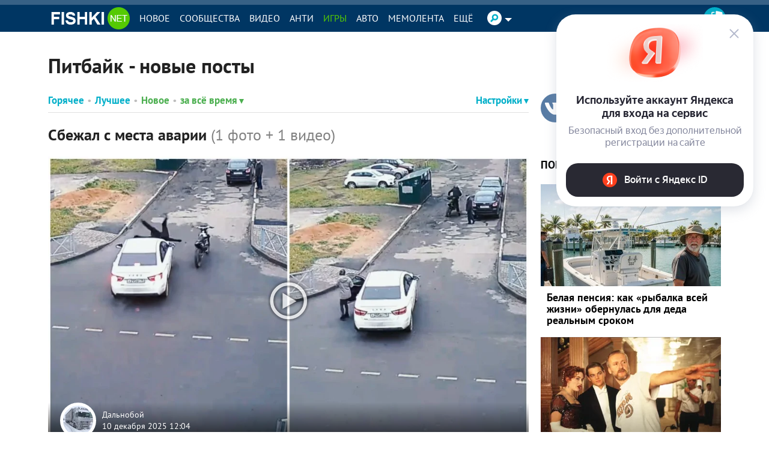

--- FILE ---
content_type: text/html
request_url: https://v7.mpsuadv.ru/script
body_size: 298
content:
<p><script>
 try { 
 document.cookie = "_mpsu_id=2ad3c6c9389ef44524c07118c0d3ecca;path=/;max-age=5184000000;secure;samesite=none;domain=.fishki.net";
 var cookies2 = document.cookie;

 if (cookies2.indexOf('_mpsu_id=2ad3c6c9389ef44524c07118c0d3ecca') !== -1) {
 window.parent.postMessage({ cookieEnabled: true }, '*');
 } else {
 window.parent.postMessage({ cookieEnabled: false }, '*');
 }
 } catch (e) {
 window.parent.postMessage({ cookieEnabled: false }, '*');

 }
</script></p>